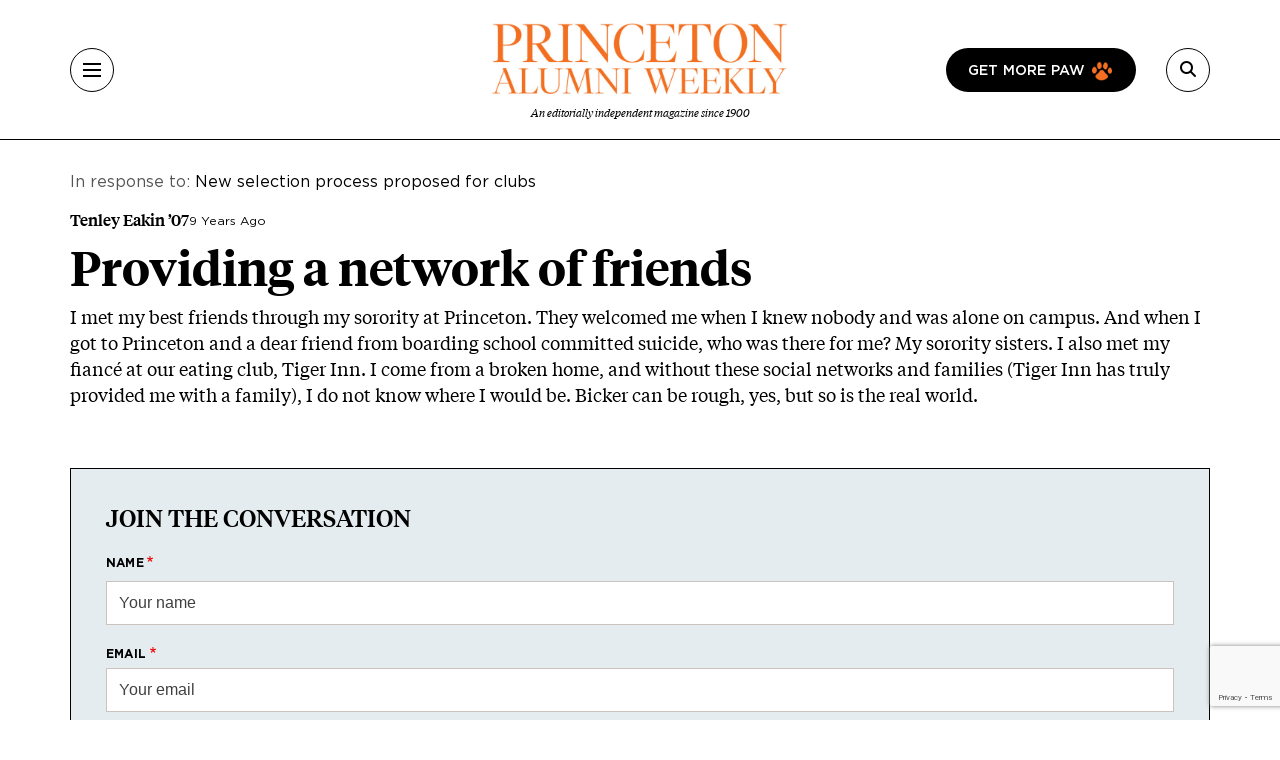

--- FILE ---
content_type: text/html; charset=utf-8
request_url: https://www.google.com/recaptcha/api2/anchor?ar=1&k=6LdQh0gqAAAAAHKKnPvKfigM348ycgPhLS49UoKi&co=aHR0cHM6Ly9wYXcucHJpbmNldG9uLmVkdTo0NDM.&hl=en&v=9TiwnJFHeuIw_s0wSd3fiKfN&size=invisible&anchor-ms=20000&execute-ms=30000&cb=2qeo75iu4cr0
body_size: 48210
content:
<!DOCTYPE HTML><html dir="ltr" lang="en"><head><meta http-equiv="Content-Type" content="text/html; charset=UTF-8">
<meta http-equiv="X-UA-Compatible" content="IE=edge">
<title>reCAPTCHA</title>
<style type="text/css">
/* cyrillic-ext */
@font-face {
  font-family: 'Roboto';
  font-style: normal;
  font-weight: 400;
  font-stretch: 100%;
  src: url(//fonts.gstatic.com/s/roboto/v48/KFO7CnqEu92Fr1ME7kSn66aGLdTylUAMa3GUBHMdazTgWw.woff2) format('woff2');
  unicode-range: U+0460-052F, U+1C80-1C8A, U+20B4, U+2DE0-2DFF, U+A640-A69F, U+FE2E-FE2F;
}
/* cyrillic */
@font-face {
  font-family: 'Roboto';
  font-style: normal;
  font-weight: 400;
  font-stretch: 100%;
  src: url(//fonts.gstatic.com/s/roboto/v48/KFO7CnqEu92Fr1ME7kSn66aGLdTylUAMa3iUBHMdazTgWw.woff2) format('woff2');
  unicode-range: U+0301, U+0400-045F, U+0490-0491, U+04B0-04B1, U+2116;
}
/* greek-ext */
@font-face {
  font-family: 'Roboto';
  font-style: normal;
  font-weight: 400;
  font-stretch: 100%;
  src: url(//fonts.gstatic.com/s/roboto/v48/KFO7CnqEu92Fr1ME7kSn66aGLdTylUAMa3CUBHMdazTgWw.woff2) format('woff2');
  unicode-range: U+1F00-1FFF;
}
/* greek */
@font-face {
  font-family: 'Roboto';
  font-style: normal;
  font-weight: 400;
  font-stretch: 100%;
  src: url(//fonts.gstatic.com/s/roboto/v48/KFO7CnqEu92Fr1ME7kSn66aGLdTylUAMa3-UBHMdazTgWw.woff2) format('woff2');
  unicode-range: U+0370-0377, U+037A-037F, U+0384-038A, U+038C, U+038E-03A1, U+03A3-03FF;
}
/* math */
@font-face {
  font-family: 'Roboto';
  font-style: normal;
  font-weight: 400;
  font-stretch: 100%;
  src: url(//fonts.gstatic.com/s/roboto/v48/KFO7CnqEu92Fr1ME7kSn66aGLdTylUAMawCUBHMdazTgWw.woff2) format('woff2');
  unicode-range: U+0302-0303, U+0305, U+0307-0308, U+0310, U+0312, U+0315, U+031A, U+0326-0327, U+032C, U+032F-0330, U+0332-0333, U+0338, U+033A, U+0346, U+034D, U+0391-03A1, U+03A3-03A9, U+03B1-03C9, U+03D1, U+03D5-03D6, U+03F0-03F1, U+03F4-03F5, U+2016-2017, U+2034-2038, U+203C, U+2040, U+2043, U+2047, U+2050, U+2057, U+205F, U+2070-2071, U+2074-208E, U+2090-209C, U+20D0-20DC, U+20E1, U+20E5-20EF, U+2100-2112, U+2114-2115, U+2117-2121, U+2123-214F, U+2190, U+2192, U+2194-21AE, U+21B0-21E5, U+21F1-21F2, U+21F4-2211, U+2213-2214, U+2216-22FF, U+2308-230B, U+2310, U+2319, U+231C-2321, U+2336-237A, U+237C, U+2395, U+239B-23B7, U+23D0, U+23DC-23E1, U+2474-2475, U+25AF, U+25B3, U+25B7, U+25BD, U+25C1, U+25CA, U+25CC, U+25FB, U+266D-266F, U+27C0-27FF, U+2900-2AFF, U+2B0E-2B11, U+2B30-2B4C, U+2BFE, U+3030, U+FF5B, U+FF5D, U+1D400-1D7FF, U+1EE00-1EEFF;
}
/* symbols */
@font-face {
  font-family: 'Roboto';
  font-style: normal;
  font-weight: 400;
  font-stretch: 100%;
  src: url(//fonts.gstatic.com/s/roboto/v48/KFO7CnqEu92Fr1ME7kSn66aGLdTylUAMaxKUBHMdazTgWw.woff2) format('woff2');
  unicode-range: U+0001-000C, U+000E-001F, U+007F-009F, U+20DD-20E0, U+20E2-20E4, U+2150-218F, U+2190, U+2192, U+2194-2199, U+21AF, U+21E6-21F0, U+21F3, U+2218-2219, U+2299, U+22C4-22C6, U+2300-243F, U+2440-244A, U+2460-24FF, U+25A0-27BF, U+2800-28FF, U+2921-2922, U+2981, U+29BF, U+29EB, U+2B00-2BFF, U+4DC0-4DFF, U+FFF9-FFFB, U+10140-1018E, U+10190-1019C, U+101A0, U+101D0-101FD, U+102E0-102FB, U+10E60-10E7E, U+1D2C0-1D2D3, U+1D2E0-1D37F, U+1F000-1F0FF, U+1F100-1F1AD, U+1F1E6-1F1FF, U+1F30D-1F30F, U+1F315, U+1F31C, U+1F31E, U+1F320-1F32C, U+1F336, U+1F378, U+1F37D, U+1F382, U+1F393-1F39F, U+1F3A7-1F3A8, U+1F3AC-1F3AF, U+1F3C2, U+1F3C4-1F3C6, U+1F3CA-1F3CE, U+1F3D4-1F3E0, U+1F3ED, U+1F3F1-1F3F3, U+1F3F5-1F3F7, U+1F408, U+1F415, U+1F41F, U+1F426, U+1F43F, U+1F441-1F442, U+1F444, U+1F446-1F449, U+1F44C-1F44E, U+1F453, U+1F46A, U+1F47D, U+1F4A3, U+1F4B0, U+1F4B3, U+1F4B9, U+1F4BB, U+1F4BF, U+1F4C8-1F4CB, U+1F4D6, U+1F4DA, U+1F4DF, U+1F4E3-1F4E6, U+1F4EA-1F4ED, U+1F4F7, U+1F4F9-1F4FB, U+1F4FD-1F4FE, U+1F503, U+1F507-1F50B, U+1F50D, U+1F512-1F513, U+1F53E-1F54A, U+1F54F-1F5FA, U+1F610, U+1F650-1F67F, U+1F687, U+1F68D, U+1F691, U+1F694, U+1F698, U+1F6AD, U+1F6B2, U+1F6B9-1F6BA, U+1F6BC, U+1F6C6-1F6CF, U+1F6D3-1F6D7, U+1F6E0-1F6EA, U+1F6F0-1F6F3, U+1F6F7-1F6FC, U+1F700-1F7FF, U+1F800-1F80B, U+1F810-1F847, U+1F850-1F859, U+1F860-1F887, U+1F890-1F8AD, U+1F8B0-1F8BB, U+1F8C0-1F8C1, U+1F900-1F90B, U+1F93B, U+1F946, U+1F984, U+1F996, U+1F9E9, U+1FA00-1FA6F, U+1FA70-1FA7C, U+1FA80-1FA89, U+1FA8F-1FAC6, U+1FACE-1FADC, U+1FADF-1FAE9, U+1FAF0-1FAF8, U+1FB00-1FBFF;
}
/* vietnamese */
@font-face {
  font-family: 'Roboto';
  font-style: normal;
  font-weight: 400;
  font-stretch: 100%;
  src: url(//fonts.gstatic.com/s/roboto/v48/KFO7CnqEu92Fr1ME7kSn66aGLdTylUAMa3OUBHMdazTgWw.woff2) format('woff2');
  unicode-range: U+0102-0103, U+0110-0111, U+0128-0129, U+0168-0169, U+01A0-01A1, U+01AF-01B0, U+0300-0301, U+0303-0304, U+0308-0309, U+0323, U+0329, U+1EA0-1EF9, U+20AB;
}
/* latin-ext */
@font-face {
  font-family: 'Roboto';
  font-style: normal;
  font-weight: 400;
  font-stretch: 100%;
  src: url(//fonts.gstatic.com/s/roboto/v48/KFO7CnqEu92Fr1ME7kSn66aGLdTylUAMa3KUBHMdazTgWw.woff2) format('woff2');
  unicode-range: U+0100-02BA, U+02BD-02C5, U+02C7-02CC, U+02CE-02D7, U+02DD-02FF, U+0304, U+0308, U+0329, U+1D00-1DBF, U+1E00-1E9F, U+1EF2-1EFF, U+2020, U+20A0-20AB, U+20AD-20C0, U+2113, U+2C60-2C7F, U+A720-A7FF;
}
/* latin */
@font-face {
  font-family: 'Roboto';
  font-style: normal;
  font-weight: 400;
  font-stretch: 100%;
  src: url(//fonts.gstatic.com/s/roboto/v48/KFO7CnqEu92Fr1ME7kSn66aGLdTylUAMa3yUBHMdazQ.woff2) format('woff2');
  unicode-range: U+0000-00FF, U+0131, U+0152-0153, U+02BB-02BC, U+02C6, U+02DA, U+02DC, U+0304, U+0308, U+0329, U+2000-206F, U+20AC, U+2122, U+2191, U+2193, U+2212, U+2215, U+FEFF, U+FFFD;
}
/* cyrillic-ext */
@font-face {
  font-family: 'Roboto';
  font-style: normal;
  font-weight: 500;
  font-stretch: 100%;
  src: url(//fonts.gstatic.com/s/roboto/v48/KFO7CnqEu92Fr1ME7kSn66aGLdTylUAMa3GUBHMdazTgWw.woff2) format('woff2');
  unicode-range: U+0460-052F, U+1C80-1C8A, U+20B4, U+2DE0-2DFF, U+A640-A69F, U+FE2E-FE2F;
}
/* cyrillic */
@font-face {
  font-family: 'Roboto';
  font-style: normal;
  font-weight: 500;
  font-stretch: 100%;
  src: url(//fonts.gstatic.com/s/roboto/v48/KFO7CnqEu92Fr1ME7kSn66aGLdTylUAMa3iUBHMdazTgWw.woff2) format('woff2');
  unicode-range: U+0301, U+0400-045F, U+0490-0491, U+04B0-04B1, U+2116;
}
/* greek-ext */
@font-face {
  font-family: 'Roboto';
  font-style: normal;
  font-weight: 500;
  font-stretch: 100%;
  src: url(//fonts.gstatic.com/s/roboto/v48/KFO7CnqEu92Fr1ME7kSn66aGLdTylUAMa3CUBHMdazTgWw.woff2) format('woff2');
  unicode-range: U+1F00-1FFF;
}
/* greek */
@font-face {
  font-family: 'Roboto';
  font-style: normal;
  font-weight: 500;
  font-stretch: 100%;
  src: url(//fonts.gstatic.com/s/roboto/v48/KFO7CnqEu92Fr1ME7kSn66aGLdTylUAMa3-UBHMdazTgWw.woff2) format('woff2');
  unicode-range: U+0370-0377, U+037A-037F, U+0384-038A, U+038C, U+038E-03A1, U+03A3-03FF;
}
/* math */
@font-face {
  font-family: 'Roboto';
  font-style: normal;
  font-weight: 500;
  font-stretch: 100%;
  src: url(//fonts.gstatic.com/s/roboto/v48/KFO7CnqEu92Fr1ME7kSn66aGLdTylUAMawCUBHMdazTgWw.woff2) format('woff2');
  unicode-range: U+0302-0303, U+0305, U+0307-0308, U+0310, U+0312, U+0315, U+031A, U+0326-0327, U+032C, U+032F-0330, U+0332-0333, U+0338, U+033A, U+0346, U+034D, U+0391-03A1, U+03A3-03A9, U+03B1-03C9, U+03D1, U+03D5-03D6, U+03F0-03F1, U+03F4-03F5, U+2016-2017, U+2034-2038, U+203C, U+2040, U+2043, U+2047, U+2050, U+2057, U+205F, U+2070-2071, U+2074-208E, U+2090-209C, U+20D0-20DC, U+20E1, U+20E5-20EF, U+2100-2112, U+2114-2115, U+2117-2121, U+2123-214F, U+2190, U+2192, U+2194-21AE, U+21B0-21E5, U+21F1-21F2, U+21F4-2211, U+2213-2214, U+2216-22FF, U+2308-230B, U+2310, U+2319, U+231C-2321, U+2336-237A, U+237C, U+2395, U+239B-23B7, U+23D0, U+23DC-23E1, U+2474-2475, U+25AF, U+25B3, U+25B7, U+25BD, U+25C1, U+25CA, U+25CC, U+25FB, U+266D-266F, U+27C0-27FF, U+2900-2AFF, U+2B0E-2B11, U+2B30-2B4C, U+2BFE, U+3030, U+FF5B, U+FF5D, U+1D400-1D7FF, U+1EE00-1EEFF;
}
/* symbols */
@font-face {
  font-family: 'Roboto';
  font-style: normal;
  font-weight: 500;
  font-stretch: 100%;
  src: url(//fonts.gstatic.com/s/roboto/v48/KFO7CnqEu92Fr1ME7kSn66aGLdTylUAMaxKUBHMdazTgWw.woff2) format('woff2');
  unicode-range: U+0001-000C, U+000E-001F, U+007F-009F, U+20DD-20E0, U+20E2-20E4, U+2150-218F, U+2190, U+2192, U+2194-2199, U+21AF, U+21E6-21F0, U+21F3, U+2218-2219, U+2299, U+22C4-22C6, U+2300-243F, U+2440-244A, U+2460-24FF, U+25A0-27BF, U+2800-28FF, U+2921-2922, U+2981, U+29BF, U+29EB, U+2B00-2BFF, U+4DC0-4DFF, U+FFF9-FFFB, U+10140-1018E, U+10190-1019C, U+101A0, U+101D0-101FD, U+102E0-102FB, U+10E60-10E7E, U+1D2C0-1D2D3, U+1D2E0-1D37F, U+1F000-1F0FF, U+1F100-1F1AD, U+1F1E6-1F1FF, U+1F30D-1F30F, U+1F315, U+1F31C, U+1F31E, U+1F320-1F32C, U+1F336, U+1F378, U+1F37D, U+1F382, U+1F393-1F39F, U+1F3A7-1F3A8, U+1F3AC-1F3AF, U+1F3C2, U+1F3C4-1F3C6, U+1F3CA-1F3CE, U+1F3D4-1F3E0, U+1F3ED, U+1F3F1-1F3F3, U+1F3F5-1F3F7, U+1F408, U+1F415, U+1F41F, U+1F426, U+1F43F, U+1F441-1F442, U+1F444, U+1F446-1F449, U+1F44C-1F44E, U+1F453, U+1F46A, U+1F47D, U+1F4A3, U+1F4B0, U+1F4B3, U+1F4B9, U+1F4BB, U+1F4BF, U+1F4C8-1F4CB, U+1F4D6, U+1F4DA, U+1F4DF, U+1F4E3-1F4E6, U+1F4EA-1F4ED, U+1F4F7, U+1F4F9-1F4FB, U+1F4FD-1F4FE, U+1F503, U+1F507-1F50B, U+1F50D, U+1F512-1F513, U+1F53E-1F54A, U+1F54F-1F5FA, U+1F610, U+1F650-1F67F, U+1F687, U+1F68D, U+1F691, U+1F694, U+1F698, U+1F6AD, U+1F6B2, U+1F6B9-1F6BA, U+1F6BC, U+1F6C6-1F6CF, U+1F6D3-1F6D7, U+1F6E0-1F6EA, U+1F6F0-1F6F3, U+1F6F7-1F6FC, U+1F700-1F7FF, U+1F800-1F80B, U+1F810-1F847, U+1F850-1F859, U+1F860-1F887, U+1F890-1F8AD, U+1F8B0-1F8BB, U+1F8C0-1F8C1, U+1F900-1F90B, U+1F93B, U+1F946, U+1F984, U+1F996, U+1F9E9, U+1FA00-1FA6F, U+1FA70-1FA7C, U+1FA80-1FA89, U+1FA8F-1FAC6, U+1FACE-1FADC, U+1FADF-1FAE9, U+1FAF0-1FAF8, U+1FB00-1FBFF;
}
/* vietnamese */
@font-face {
  font-family: 'Roboto';
  font-style: normal;
  font-weight: 500;
  font-stretch: 100%;
  src: url(//fonts.gstatic.com/s/roboto/v48/KFO7CnqEu92Fr1ME7kSn66aGLdTylUAMa3OUBHMdazTgWw.woff2) format('woff2');
  unicode-range: U+0102-0103, U+0110-0111, U+0128-0129, U+0168-0169, U+01A0-01A1, U+01AF-01B0, U+0300-0301, U+0303-0304, U+0308-0309, U+0323, U+0329, U+1EA0-1EF9, U+20AB;
}
/* latin-ext */
@font-face {
  font-family: 'Roboto';
  font-style: normal;
  font-weight: 500;
  font-stretch: 100%;
  src: url(//fonts.gstatic.com/s/roboto/v48/KFO7CnqEu92Fr1ME7kSn66aGLdTylUAMa3KUBHMdazTgWw.woff2) format('woff2');
  unicode-range: U+0100-02BA, U+02BD-02C5, U+02C7-02CC, U+02CE-02D7, U+02DD-02FF, U+0304, U+0308, U+0329, U+1D00-1DBF, U+1E00-1E9F, U+1EF2-1EFF, U+2020, U+20A0-20AB, U+20AD-20C0, U+2113, U+2C60-2C7F, U+A720-A7FF;
}
/* latin */
@font-face {
  font-family: 'Roboto';
  font-style: normal;
  font-weight: 500;
  font-stretch: 100%;
  src: url(//fonts.gstatic.com/s/roboto/v48/KFO7CnqEu92Fr1ME7kSn66aGLdTylUAMa3yUBHMdazQ.woff2) format('woff2');
  unicode-range: U+0000-00FF, U+0131, U+0152-0153, U+02BB-02BC, U+02C6, U+02DA, U+02DC, U+0304, U+0308, U+0329, U+2000-206F, U+20AC, U+2122, U+2191, U+2193, U+2212, U+2215, U+FEFF, U+FFFD;
}
/* cyrillic-ext */
@font-face {
  font-family: 'Roboto';
  font-style: normal;
  font-weight: 900;
  font-stretch: 100%;
  src: url(//fonts.gstatic.com/s/roboto/v48/KFO7CnqEu92Fr1ME7kSn66aGLdTylUAMa3GUBHMdazTgWw.woff2) format('woff2');
  unicode-range: U+0460-052F, U+1C80-1C8A, U+20B4, U+2DE0-2DFF, U+A640-A69F, U+FE2E-FE2F;
}
/* cyrillic */
@font-face {
  font-family: 'Roboto';
  font-style: normal;
  font-weight: 900;
  font-stretch: 100%;
  src: url(//fonts.gstatic.com/s/roboto/v48/KFO7CnqEu92Fr1ME7kSn66aGLdTylUAMa3iUBHMdazTgWw.woff2) format('woff2');
  unicode-range: U+0301, U+0400-045F, U+0490-0491, U+04B0-04B1, U+2116;
}
/* greek-ext */
@font-face {
  font-family: 'Roboto';
  font-style: normal;
  font-weight: 900;
  font-stretch: 100%;
  src: url(//fonts.gstatic.com/s/roboto/v48/KFO7CnqEu92Fr1ME7kSn66aGLdTylUAMa3CUBHMdazTgWw.woff2) format('woff2');
  unicode-range: U+1F00-1FFF;
}
/* greek */
@font-face {
  font-family: 'Roboto';
  font-style: normal;
  font-weight: 900;
  font-stretch: 100%;
  src: url(//fonts.gstatic.com/s/roboto/v48/KFO7CnqEu92Fr1ME7kSn66aGLdTylUAMa3-UBHMdazTgWw.woff2) format('woff2');
  unicode-range: U+0370-0377, U+037A-037F, U+0384-038A, U+038C, U+038E-03A1, U+03A3-03FF;
}
/* math */
@font-face {
  font-family: 'Roboto';
  font-style: normal;
  font-weight: 900;
  font-stretch: 100%;
  src: url(//fonts.gstatic.com/s/roboto/v48/KFO7CnqEu92Fr1ME7kSn66aGLdTylUAMawCUBHMdazTgWw.woff2) format('woff2');
  unicode-range: U+0302-0303, U+0305, U+0307-0308, U+0310, U+0312, U+0315, U+031A, U+0326-0327, U+032C, U+032F-0330, U+0332-0333, U+0338, U+033A, U+0346, U+034D, U+0391-03A1, U+03A3-03A9, U+03B1-03C9, U+03D1, U+03D5-03D6, U+03F0-03F1, U+03F4-03F5, U+2016-2017, U+2034-2038, U+203C, U+2040, U+2043, U+2047, U+2050, U+2057, U+205F, U+2070-2071, U+2074-208E, U+2090-209C, U+20D0-20DC, U+20E1, U+20E5-20EF, U+2100-2112, U+2114-2115, U+2117-2121, U+2123-214F, U+2190, U+2192, U+2194-21AE, U+21B0-21E5, U+21F1-21F2, U+21F4-2211, U+2213-2214, U+2216-22FF, U+2308-230B, U+2310, U+2319, U+231C-2321, U+2336-237A, U+237C, U+2395, U+239B-23B7, U+23D0, U+23DC-23E1, U+2474-2475, U+25AF, U+25B3, U+25B7, U+25BD, U+25C1, U+25CA, U+25CC, U+25FB, U+266D-266F, U+27C0-27FF, U+2900-2AFF, U+2B0E-2B11, U+2B30-2B4C, U+2BFE, U+3030, U+FF5B, U+FF5D, U+1D400-1D7FF, U+1EE00-1EEFF;
}
/* symbols */
@font-face {
  font-family: 'Roboto';
  font-style: normal;
  font-weight: 900;
  font-stretch: 100%;
  src: url(//fonts.gstatic.com/s/roboto/v48/KFO7CnqEu92Fr1ME7kSn66aGLdTylUAMaxKUBHMdazTgWw.woff2) format('woff2');
  unicode-range: U+0001-000C, U+000E-001F, U+007F-009F, U+20DD-20E0, U+20E2-20E4, U+2150-218F, U+2190, U+2192, U+2194-2199, U+21AF, U+21E6-21F0, U+21F3, U+2218-2219, U+2299, U+22C4-22C6, U+2300-243F, U+2440-244A, U+2460-24FF, U+25A0-27BF, U+2800-28FF, U+2921-2922, U+2981, U+29BF, U+29EB, U+2B00-2BFF, U+4DC0-4DFF, U+FFF9-FFFB, U+10140-1018E, U+10190-1019C, U+101A0, U+101D0-101FD, U+102E0-102FB, U+10E60-10E7E, U+1D2C0-1D2D3, U+1D2E0-1D37F, U+1F000-1F0FF, U+1F100-1F1AD, U+1F1E6-1F1FF, U+1F30D-1F30F, U+1F315, U+1F31C, U+1F31E, U+1F320-1F32C, U+1F336, U+1F378, U+1F37D, U+1F382, U+1F393-1F39F, U+1F3A7-1F3A8, U+1F3AC-1F3AF, U+1F3C2, U+1F3C4-1F3C6, U+1F3CA-1F3CE, U+1F3D4-1F3E0, U+1F3ED, U+1F3F1-1F3F3, U+1F3F5-1F3F7, U+1F408, U+1F415, U+1F41F, U+1F426, U+1F43F, U+1F441-1F442, U+1F444, U+1F446-1F449, U+1F44C-1F44E, U+1F453, U+1F46A, U+1F47D, U+1F4A3, U+1F4B0, U+1F4B3, U+1F4B9, U+1F4BB, U+1F4BF, U+1F4C8-1F4CB, U+1F4D6, U+1F4DA, U+1F4DF, U+1F4E3-1F4E6, U+1F4EA-1F4ED, U+1F4F7, U+1F4F9-1F4FB, U+1F4FD-1F4FE, U+1F503, U+1F507-1F50B, U+1F50D, U+1F512-1F513, U+1F53E-1F54A, U+1F54F-1F5FA, U+1F610, U+1F650-1F67F, U+1F687, U+1F68D, U+1F691, U+1F694, U+1F698, U+1F6AD, U+1F6B2, U+1F6B9-1F6BA, U+1F6BC, U+1F6C6-1F6CF, U+1F6D3-1F6D7, U+1F6E0-1F6EA, U+1F6F0-1F6F3, U+1F6F7-1F6FC, U+1F700-1F7FF, U+1F800-1F80B, U+1F810-1F847, U+1F850-1F859, U+1F860-1F887, U+1F890-1F8AD, U+1F8B0-1F8BB, U+1F8C0-1F8C1, U+1F900-1F90B, U+1F93B, U+1F946, U+1F984, U+1F996, U+1F9E9, U+1FA00-1FA6F, U+1FA70-1FA7C, U+1FA80-1FA89, U+1FA8F-1FAC6, U+1FACE-1FADC, U+1FADF-1FAE9, U+1FAF0-1FAF8, U+1FB00-1FBFF;
}
/* vietnamese */
@font-face {
  font-family: 'Roboto';
  font-style: normal;
  font-weight: 900;
  font-stretch: 100%;
  src: url(//fonts.gstatic.com/s/roboto/v48/KFO7CnqEu92Fr1ME7kSn66aGLdTylUAMa3OUBHMdazTgWw.woff2) format('woff2');
  unicode-range: U+0102-0103, U+0110-0111, U+0128-0129, U+0168-0169, U+01A0-01A1, U+01AF-01B0, U+0300-0301, U+0303-0304, U+0308-0309, U+0323, U+0329, U+1EA0-1EF9, U+20AB;
}
/* latin-ext */
@font-face {
  font-family: 'Roboto';
  font-style: normal;
  font-weight: 900;
  font-stretch: 100%;
  src: url(//fonts.gstatic.com/s/roboto/v48/KFO7CnqEu92Fr1ME7kSn66aGLdTylUAMa3KUBHMdazTgWw.woff2) format('woff2');
  unicode-range: U+0100-02BA, U+02BD-02C5, U+02C7-02CC, U+02CE-02D7, U+02DD-02FF, U+0304, U+0308, U+0329, U+1D00-1DBF, U+1E00-1E9F, U+1EF2-1EFF, U+2020, U+20A0-20AB, U+20AD-20C0, U+2113, U+2C60-2C7F, U+A720-A7FF;
}
/* latin */
@font-face {
  font-family: 'Roboto';
  font-style: normal;
  font-weight: 900;
  font-stretch: 100%;
  src: url(//fonts.gstatic.com/s/roboto/v48/KFO7CnqEu92Fr1ME7kSn66aGLdTylUAMa3yUBHMdazQ.woff2) format('woff2');
  unicode-range: U+0000-00FF, U+0131, U+0152-0153, U+02BB-02BC, U+02C6, U+02DA, U+02DC, U+0304, U+0308, U+0329, U+2000-206F, U+20AC, U+2122, U+2191, U+2193, U+2212, U+2215, U+FEFF, U+FFFD;
}

</style>
<link rel="stylesheet" type="text/css" href="https://www.gstatic.com/recaptcha/releases/9TiwnJFHeuIw_s0wSd3fiKfN/styles__ltr.css">
<script nonce="kqtokEfRlUIrg48dxYRBAg" type="text/javascript">window['__recaptcha_api'] = 'https://www.google.com/recaptcha/api2/';</script>
<script type="text/javascript" src="https://www.gstatic.com/recaptcha/releases/9TiwnJFHeuIw_s0wSd3fiKfN/recaptcha__en.js" nonce="kqtokEfRlUIrg48dxYRBAg">
      
    </script></head>
<body><div id="rc-anchor-alert" class="rc-anchor-alert"></div>
<input type="hidden" id="recaptcha-token" value="[base64]">
<script type="text/javascript" nonce="kqtokEfRlUIrg48dxYRBAg">
      recaptcha.anchor.Main.init("[\x22ainput\x22,[\x22bgdata\x22,\x22\x22,\[base64]/[base64]/[base64]/[base64]/cjw8ejpyPj4+eil9Y2F0Y2gobCl7dGhyb3cgbDt9fSxIPWZ1bmN0aW9uKHcsdCx6KXtpZih3PT0xOTR8fHc9PTIwOCl0LnZbd10/dC52W3ddLmNvbmNhdCh6KTp0LnZbd109b2Yoeix0KTtlbHNle2lmKHQuYkImJnchPTMxNylyZXR1cm47dz09NjZ8fHc9PTEyMnx8dz09NDcwfHx3PT00NHx8dz09NDE2fHx3PT0zOTd8fHc9PTQyMXx8dz09Njh8fHc9PTcwfHx3PT0xODQ/[base64]/[base64]/[base64]/bmV3IGRbVl0oSlswXSk6cD09Mj9uZXcgZFtWXShKWzBdLEpbMV0pOnA9PTM/bmV3IGRbVl0oSlswXSxKWzFdLEpbMl0pOnA9PTQ/[base64]/[base64]/[base64]/[base64]\x22,\[base64]\\u003d\x22,\[base64]/Duy7DiwLDtjxEw61NOMOpwo/[base64]/[base64]/Cp07CiTEJw6DDmBx3wq3DhcK/wp/Ct8KqSsOQwozCmkTCknDCn2Few5PDjnrCv8KUAnY8esOgw5DDuAh9NRDDocO+HMK4wqHDhyTDgsOBK8OUOFhVRcOkR8OgbCEyXsOcJsKAwoHCiMKPwpvDvQRhw55Hw6/Dr8OpOMKfbcKuDcOOFsOOZ8K7w7jDl33CgmDDum5uHMKmw5zCk8OIwp7Du8KwWcODwoPDt2oRNjrCow3DmxNtKcKSw5bDvQDDt3YKLMO1wqtawod2UivClEs5R8KOwp3Ci8OQw5Fae8KTB8K4w7xwwoc/wqHDrMK6wo0NTmbCocKowqwkwoMSDMOhZMKxw6LDshErSMOQGcKiw5HDrMOBRAFEw5PDjSfDnTXCnTVeBEMAEAbDj8ORMxQDwoPChF3Ci2nCtsKmworDqcKqbT/CsBvChDNVTGvCqWXCoAbCrMOQFw/DtcKVw7TDpXB4w6FBw6LCtBTChcKCFsOow4jDssOuwpnCqgVqw6TDuA1Tw4rCtsOQwrDCnxpHwpXCllzCnMKdLMKiwrXCkGIFwo1TQ07DgsKowrEEwpROe0tQw4bDqEtHwq50wrPDoSA4Pwt5w6IfwqbDlEQgw4Fhw5/CoX3Ds8OmOMOOw57DnMKVdsOdw5QMB8KzwqQ6wrcyw4HDuMO5GXx3wr/CscOgwoEow7LCuhHDs8K/Lg7DvgZXwr7CgsK6w6NBw4B3XMKzSj5UBE9hKcK1KsK/[base64]/ClkshScKLw5nCmMO6wrhDw5zCoMKnAsO0JncnIsKdFCBvdyPClMKHw553wqPDujvCqsKgecKTwoIEAMKYwpXClcKcRnDCiHrCgMK7b8O/w6DCrxvCjHcXRMOgIcKQw53DiWXDhsKVwqHCi8KUwqMmLSDDnMOsRG1gS8KuwqsJwqNjw7LCv3hmw6cswo/CmRkvU34GCUjCgMOqIcKKdBsUw5Jpc8ONwq0lQMKdwqs5w6jDryMgXsOANip2JMOgSHfCh1LClcOgTi7Clxw4wp9/[base64]/CocK/B15QPcOzAMKnK8Otwpouw4rCtQ5mDsKFFcOaEcKmNMODYxTCgWfCgnfDs8KgLsOwOcKfw4dNX8KkTsOawrIKwqk+KHQbTMOUXwjCp8KGwpjDn8KWw43CmsOlFcKTRMO0XMO3KcOCw59SwrTChAjCm0NPTV7CgsKoe2/DiCIgWErDsUMuwqMpIsK6fkDChypMwoIFwofCkiTDjMOww5tpw7ICw74NVSXDmcOwwq9/WVhhwpbChybChcOKCsOTU8OUwrDCqRpVNwNDdB/CtXTDtw7Dk2TConkiZyEfZMKrFBXCvE/CsWrDsMKTw5HDgsOvCsKOwpouEMOtGsO+w4LCpUjChzZBFMK7wpcxKkBidEsNOMOoYGTDhcOew7EBw7ZvwrR5HifDpA/Cr8Ovwo/CsRwRwpLCn1Brwp7Dl17DtB07FDfDjMKGw5XCvcKnwrhTw7DDlyDClsOkw7PClz/[base64]/DTnCsMKtSzgbw5DDg8K1OEtWE8Kfwp0SFSZkC8KcZl7CvVHDnmleH13DiB8Ow7pcwqA/JTwPAVTDjMKgwo5IZsOtIQVMIcKweH8dwrkFwoDCk2lRRWDDgQLDhMKIL8KPwrjColhKesKGwqwIbcKrLw3Dt10MNkQyBGbDs8Oew5/DvcOZwqTDvMOvBsKSWGFGw5jCuzIWwrQwTsKXXV/Cu8KxwqnCvcOUw6jDiMOudsOIGMO3w5vDhgzCiMOIwqhJdBYzwpvDgMOoL8OREsKbQ8OtwpRhT1saRC5Ob2vDpAPDpF/CocKjwpvDl3DDgMO8X8KKZcORGzFBwpYLBHcvwpYKwq/Cp8O/wp43YxjDvcO7wrvCqFjDpcOJwoVVXsOSwq5CLMKbbx/CpytKw7Bicm/CpX3CkwrDrcORasKLVkPDosORw6/[base64]/wqrDt8OOwpsgwqfCgMOCw4lDGcOlRmLDqlMqeFfDrH/Dl8OKwqVLwphRNChyw4XCkxpmaUh7eMOTw6zCkRbDgsOgDcOeLTp+eljCqHnCtMOKw5zCnTTChsKTEcOzw78Kw4fCrcOzw6FeFcOaQcOjw6TCqjhtFSnDoyDCvFLChcKQYsOBcSgiw5VkLlbCs8K8MMKew5o0wqQNw7w/wr/[base64]/[base64]/DkcO1woQfFltTw7nDnsK9esOKXQLCgBF3wr3CgsO0w5MdCRhLw7DDjsOLWQNxwoTDosKAfcO4w7vDk35fVkbCv8OgR8Kzw4/DvAvCr8O5wqLCu8OlanFbYMK/wpEIwobDhcKOwqHCnGvDssKjwrZsb8OCwq8lFsK/wp8pH8KNJsOew6tjZ8OsZMO5woXCniYdw6EdwogRwqZeRsOewooUw7s4w4kawqDCu8OOwotgOUnDosKAw4IEaMKpw5kYwqd8w4zCt33CnmJxwo3DlMOaw69/w6wSLMKHXMK7w63CrFfCglzDjG7DoMK4RsKvXcKDPMKwDMOpw7tuw73DvcKBw4PCpcOrw7/DscOiTDwJw714bsKsCzfDmcKBaFnDpz4uWMK/N8OGd8Kmw4tkw4IQwpl6w5FDIXVcXTTCiH08w43DrcKjISjDtyDCkcO/wo5gw4bDq3XDr8KAIMOcZg45McOOVMKybhTDn1/[base64]/[base64]/Dr0QNRcK3w48Gw4TDpTXCrcKdwpjDn8KJQ8OPwpsywpzCqsOswrpBw5zCoMKRNMO1wowNBMOHdhAnw47CgMKNw7w0AlzCuWLCsRZBSQxDw4/Ck8OHwoDCs8OtC8KMw5jCi1U4L8K5woZlwozCoMKZJg3CgsK0w4/Ciycqw4/Cm0dcwoMgY8KNwrwtQMOvSMKJfMOoJMKXw5rDix7DrsK0QkBNYHDDmsKfbsKTASE9QB8Cw5V3wqtsKcKZw4AjSh58IsOiXsOWw7HDrBbCk8OdwqLCmATDoD/Do8KSAMKswoVNWMOeQMK3aQjDtsOAwoPDgFJbwrzCksKUYD/DpcKawpHCgFnDhcKtOEk2w64aFcOfwpIqw43DuzvDhG4RecO4wrcwPMKqQxLCry1uw5jCpsOzO8KWwqzCmmTDpsOyGj/CgCfDrMKlCsOBWMOsworDocKmEsOpwqjCncKNwp3CgBXDn8KwDFZ0X0jCuxdiwqNgwqEpw4nCpVhxLsKkXsOmDMO9w5QlQsOow6bDuMKoJETDksKUw7IUCcOGdlVLwrA7JMOmdks/WF04w6kmRSFdZsOKR8K0eMOxwpTDtcOww7hgw6A0f8OvwrFKRUkQwrfDsm40LcO2YFk8wpfDkcKzw49bw7zCq8KqXsOaw6TDpTLCiMKjBMKTw6jDhmzDqhfCqcOpwpgxwqnDgF3Ch8OTYMOuM0DDpMKFHsKmB8Oqw5kEw7h/wq4NOz3DvETCgCTDicO6C002LR3CvUMSwpsYXgXCusKoSDg5KcKaw6JPwq/Cik3DmMKIw6t5w7PDosOswohMB8Ocw4hOw67DusO8XHbClSnDvsORw65+WAjDmMOQfyLChsOBYMKoPxRua8O9woTDsMK1anbCjcOjw4oseVzCscOtNC7Dr8KnSS3CosKqwrA6w4LDuUDDj3R6w4tkSsKvwrp6wq98c8O8IFEpPCofQMOiFXsfVMKzw4UrC2XChx/CuBFfVzxBwrfCksKLEMKGw4VPQ8KnwoYDKBDCnUnDo3MLwrEww6TCiUfDmMKuw4XDv1zClWTCjWgrAMODL8KzwpkdEn/DvsKqb8KJwpnClQJwwpXDqMKzWQEqwpgtecKpw4UCw4DDgHnDimvDrC/CnghgwoJZORHDtHLDpcKzwp5vazbCnsK1NxsRwp3DqsKIw5nCrCBBdcKnwrVaw707F8OSL8OZacOtwocfGsO2BcKwb8ODwofDjsK/QhcAWjFzICNHwqMiwpbDosKqIcO4Gw7CgsK5PEMYesOgBcO0w7nCk8KFdTRYwrzCklDDiDDCgMOaw5jCqihjw7Z+MGHCoT3Dt8KmwpQkHWgbeQXCmlrDvjbDgsKmNcOwwrLDlTwAwq/CiMKAEMKkFsO6wrptOsOsOUtbN8O6wrJTKi1FH8O7w4N6PEluw7vDnGcZw6DDtMKiGsO7Q3/[base64]/DmcK7D1NeZRZ4I2PCpxt0YXcEw4PDkMKbLMKRWQ0Pw5HDmiTDkgnCp8OUw6DCvxd6bMO2wp0xesKrHSXCmFjCj8K7woZ2w6zDsV3CtcOyTHNdwqDDn8OmfMKSKsOkwrTCiG/[base64]/DogrCgcO/ZFEJXcKwcTYUw6MRR0paw7Y4wojDuMKUw6jDuMOCYiRRw7bDlMOvw6k4FsKmIQrCocO6w5QCwpchTBnDl8O4JTRJKx/DhRLCmgA7w4MDwp8QC8ORwowjdcOKw5MZfcOgwpccOGhFPBxewqTCoiApKG7ChHYnKsKrdDxyJEpdcz9jPcO1w7rCt8KEw6Vew5QoTMKQM8O4wqV/wo/DlsOBLwIxGhbDqcOEw6RySMOZwrnCqGNMw6DDhw/DlcKhLsKawr99OnZoMD1Fwr96VjTDnsKMIcK5VsKBc8Kqwq/CmMOndVQPHx/CocOESH/CnSDDuA0awqV0BcOdw4cHw4TCskxww57DuMOEwo52I8KIwq3Dg0jDoMKFw5xSIXUgw6PCuMO0wrnDqQgldDokGUfDtMKuwqPCvcKhwoRMwqR2w5zClsOGwqZdZUfDrzjDqGB5aXnDg8KqB8KaTmx0w4LDjlAkTyTCpMKewqIbb8KqYAt/[base64]/[base64]/ChU9Dw6xqwprCsBs3wrjCl3XDqVQ5awrDoRvDvTBVw6IPRsOuEcOIZxjCv8ONwqzDhsKnwrjDj8OVJcOkT8OxwrhKwrnDrcKjwooZwp7DrMKqCXrCizIxwpbCji/CkHLDjsKAw60ywqbCklDCkhlob8OywrPCssKNGB3CjMOaw6YLw7jCtGDCpcO4ScKuwrPDlMKnw4YKQ8OCNsOzw5nDjxLCk8OWwo/[base64]/wocRwoHDt0jCuGBKwosdw5bDmQQqwpwlw7HCsXfCgDJzCUNZVQhBwovCkcO3F8K2OBw+YcOfwq/ClsOQw6HCnsOwwoILZzbCkjcDw48ZX8O4wr3DhWrDrcKfw6QCw6nCrsKwXjHCoMKrwqvDiUw6Hk3CssOlw7hXWnoTLsKCwpHClsOrNUd3wpPCu8O8wqLCmMKSwoQsPMOKO8O4w6c2wq/DrT1pFi9zS8K4d0HCr8KObUdzw6vCocKmw5BJABjCoj7CosOkAMO/ZSHCtxUEw6QtHzvDqMO/QcOXN1NnQMK/LW51wo4hw5vDmMO5UhzDo1pEw77DisOvwpofwrvDmsOCwqXDl2/CryFxwobCisOUwqEbLElrw7Vuw60xw5PDpmlWa1zCvwTDuw50KD45CMOkZX5Swp5MTFpfZSDCjUUhwonCncKGw6IxRD3Dn1Z5w74ww5LDrAZsZcKPSyx/[base64]/w7/DmsKNDcOEUAJiL8OBZiM9czfDvMKNOcORGcO2W8Kdwr/Di8OWw606w5Mjw7rDlXVAdRx/wrTDiMKHwpYew7hpcCs0w53DnxrDrcOwRG3CgcOpw4TDqzfCqVzDkcK0DsOoQ8O/ZMKDw6ZQwoR+GkzDi8O/R8OrCwgEQMOTHMKTwr/CpsOhw4IcVEjCosKawq9jTMOJw6TDs37CjGlVwr5yw4obwpnDlg0Fw5TCryvDg8OFGEoAGjctw4vDmFdsw6lFPgE+XyFxwqRhw6TDsh/DvibDknR5w6cVw5Q6w69lXsKlLEHDqUfDkcKrwp9JEWxbwqDCsxRxWsOxUMKdJcOwHmUsMsK0JDBOwpkqwqxZZcOGwpbCl8OYacOsw6nDnE5yLXfCsXXDpMKtTkrDucO8ehRxfsOGw5w2HGjDnEfCnxLCkcKGKl/CvcOXw6MHEBs6HnzCpiDCucOfUxFVw5sPfA/DncOgwpV/w4VnZsKNw5BbwprCu8O7wpkgCRolXirDq8O8FT3Cr8OxwqnCjsKAwo0WecKPLldmQ0bDlsOJwrdgO2LCv8Kiw5RBZgE/wqwwFV3DiDzCs289w6PDoDzDusKDRcKSw7kZwpYUZmNYSDcpwrbDuwtHwrjCixrCoHZ9RT3DgMO1RXrDicK0aMOLw4MuwofCnzR6w4EbwqxBw6/CpsKEfn3CtcO8w5PDuDjCg8OOw4nDgcO2bcKXw4jCtzE7JMKXw519ID8JwqXDhSHDsR8HDHDDlBbCoWoEA8OeKlttw44Mwqpyw5/DnhrDlRTDicO7Z2kSYsOyWjHDqX0Ueg0xwp7Ds8OzKA9BUMKnXcKnw6E8w6jDjcOCw5FkBQELCm93EcOqa8KOWsOZJCLDkUbDqyjCsUVIBTMkw69lG2XDsVwRLsOUwogKaMKqw4VIwrtIw4bCk8K5wo/DlDvDjn7Drzpvw4kowrXDusKywojClxE8wonDo2bCgMKAw5Efw6nCgkzCrzB3SXAiGTHCg8KMw7BPw7rDqADDusKfwpgaw7HCicKbEcK8AcOBOwLClRAew6HCjcOtwq/DhMKrLMOvB3wGwqlNRlzClsO8w6xSw6DDgyrDulfCv8KKcMK8w7lcw6EJXxPCimvDmFRPNVjDr0/[base64]/[base64]/DqV3Dh0kewoLCt2rDsMOFR8O+TiVPR3PCucKrwow7w61AwpUVw5TCo8KMWsKUXMK4wrpyWQZxVcOYcykvwrYEHn4qwoYRwrc0SAYuBAVIwqDDuybDh1bDk8OCwq8Ow6vCsjbDv8OOclHDgEZVwpzCoAZtZS/Dq1RPw4LCo3Jhwo/Cs8OOwpbDpF7Ci2/CjWZ1djg9w5TCrhg4woDCg8OCw57Dt0I7wpAHExLCgjxMwqHDhsOsNgzCqcOFSjbCrCnCmsONw7zCvsKOwqzDksOITkzCu8KvPjAbI8KfworDvD8NSCoNcMKrJMK0cCDCg3bCtsOdUwnClMKhEcOjYcKEwpJ/GcK/[base64]/CmcK6cMK2YMO+R8KQTsKtccKZLydfWkfChQPCosKyf3zClsKPw47CtsOTwqDCpzHCuAggw4fCpQAMWizCpXQcw7zDukfCjiVZXBTDsVonLcKmw40BCmzDvsOwEMO0wrPCn8KGwo7DrcKZwpoew5pCwpPCr3gjRnRzEsK/[base64]/W8KZNcOPX8Kww4h+w7zCgAVywrjDq0MQw4clwo5wHsOTwp8KZcKrcsOfwpNHAMKgDVLDuwrCoMKMw7ErIsO4wpPDnW3DucKbasOxNsKHwoEYDD9IwohtwqnDssObwoFAwrV/[base64]/CgUsXZXXCqcKIwoHDucKww67CqBo0BmQQw4s1w4bDolk1K1fCt1/Dn8KBw4PDnB7ClcOsL0bCvcK5WTfDiMO4w68lU8OKwqDCkGfCosOaLsKKJ8ORwqXDsRTCoMKuXsO7w4rDujFnw4BpesO7wq/Dv098wpo8woXDnWHDhAxXw4vCsjDCgjAQE8OzCTnCjSgkM8KsTFAaKsOdEMKgUVTCql7DgsO1f25gw4FUw6YRNcKsw4nCkcOeQGfCsMKIw5ksw412wrA8c0/Co8KnwqAewr/DpiTCvA7CpcOaFcKdYhVKZDRTw4rDvT8xw4LDq8K7woXDsBpYKVPCjsKnBcKPwr5PWngfTsKYLcKJLjh9dFzDuMOjTXB/[base64]/WMK+wr7CnMOFQcO4ccOrQsOZwppzFsOAHMKPJ8OIMVnCsnjCv2DCkcOGHSbDu8KaY0jCqMOgHMKLFMK/GsOWw4HDiQvCvcKxwoEyA8O9f8OxJhkUYMOgw7fCjsKSw4YYwo3DsTHCucOXHiTCgsKYfQE/wq3Dm8KMw7kSwrzChm3CscOMwrAbwoLDt8KHbMKAw78SJWI1MC7DosKvE8OXwpDCtXXDgMKowonClsKRwo3DoQsMITjCmCjCvWgsABZvw6gxEsK3DFJIw7fCohDDjHPCp8K/GsKSwrI4Q8OxwqfCp2rDi3EfwrLCicK3fW0nwrnCgGVuU8KECXTDgcOWecOswqcDwoUswqQAw5zDhhPCjcK2w4x7wo3ClMKuw4sJcDfCv3vCuMOHw70Ww5LCuW/[base64]/CoMKKwowJSgDDsmPDvkFpw51HCcKPwoJWNsO0w4sRbMKFOsOJwrQaw449RxXCusKzRj7DvgzDogfCscKoccO4w7Qrw7zDtAoRYRoFw6kYwqMaTsO3ZkHDsUdRIGHCr8K/wpxiA8KrbMKgw4MkYMOjwq40L1ZFw4DDrsKJO0HDtsOdwoLDjMKUTzNxw6hATgRuLxTDpwptX393wq3DgXsiWGFOZ8OZwqTDvcKpwq3DoVxTTj3CksK0BcKcPcOlw5rCuR80w5QGUn/DgFBvwpXCpH09wr/[base64]/DvsO5eMOAw7vCpAx+w4nCq1gveMOsBsO+HEEpwqHCiBJzw5dbJQ4DaX4tFcKMMXk7w64xw6jCrhd0dgvCqx/CocK7eH8Dw41/wqwiMcO0cG9yw4fDjcK3w6A0w6bDpXHDusKzPBohUwkdw4geR8K0w6fDiCs6w6TCqRwuejHDtMKuw7DCmsOdwq08wozDggd/[base64]/Dv8OgwosmUHjDrsKCTWZ4Z29twpMzGmXDpcK/fcKbIDxIw4hmwpdUF8KvTcOLw6nDhcKow7HDgAN/[base64]/CkMONbUHCsH5NwosVw7wcwrLCsxMifHLDhcONwqAfwpDDgcK3w79LEFFHwqzDmcO0wrPDl8K1wrwNbMKPw5TCtcKPXcO7J8OsIDdzPcOmw6DCjjsAwpvCuHY8w5JYw6LDpTwKT8KXBMKOTcOyOcOmwoAJVMOXQBHCrMKzJMKxwooBYB/Ci8KMw63DsXrDnHIAKUYpFSwlwoHDmGjDjzrDjMOnB2zDpivDj0fCv07CvcORwplQw7FfWhsewo/CnwwVw6rDksKEwpvDpQUCw7jDm0o0UnhZw41QZ8KNw67CqC/DnkvDucOOw6gOwoZtW8Ogw4DCjgkcw5lzN3MZwpV1LQ8NSUN+wpZpS8K9SsKGAEZVUMKySxXCsXfDknPDlMKqw7bClsKhwqQ+wr4bR8OOe8KrNyshw4VywqZOLxfDtMOuLVtlwqvDkmfDrCPCjlvCqRXDuMOCw4p9wpxXw6BBYR7CtkTDiTPCvsOpWiQ/[base64]/wqrDlcOfRjTCrjjCr8K2DcKuw5/ChGHDlMO+MMOlRcO0Qygnw6Z6W8ONBcOBCMOsw6zDmDXCuMKZw6dleMOmZUzDpmBOwpgTe8OYMyUaS8Ofwql7eE/[base64]/DhsKBO8K5QsKZDQoIw6TCsijCgQrCkmVRw5tHw4rCusOjw5VWM8K5UcOPw6fDisKkVsK3wrzCnnnCrFnCrRHCuE5Lw7N2VcKsw71HYVYawrvDh35DRCTCkSbCiMKyShx9wo7CjgvDuS8Ew59Uw5TCisOUwoA7IsKbMsK3ZsO3w549woLCvxU9JMKMPsO/w7fCssKVw5LCu8KecsOzw4rCrcOowpDCo8KPw7s3wrFSdjU4DcKjw6PDlcOQLxN/[base64]/DsHjDmkbDlMOywoXDnFQ1w5xsSmRrw73DojnDhiF8NlvDsBhPw5rDnxrCnsKjwq3DsxXCsMOsw6d/w6ADwp5+wovDt8Ohw5fCpTNBKCZ4ZBQCwqTCncOgwrLCiMO7w77DmRnDqhFzaF51FsKpemDDnX1Aw4jCocK/[base64]/Cn8KbJxhdX29ZL3Zhw5bDtlDCuz9Ew4TClSzCnBsmA8KAw7rDmUnDhl9Xw7TDmMOHJw7Cv8OwesODIFdkYzPDqxFHwr4gwrvDmAPDgi8pwqDDkcKBYsKfKMK2w7fDhcOgw4pIB8OrDsKBLG7Cgz/[base64]/wqEIwpRDw5TDqsOMw6nDkcOXwrokw5tTw4rDrcKnBw/CpsONasOMwp9VFsOfC1lrw5tgw6nDlMK+LxY7wrUrw5bDgBFZw75PQS5dI8OXXArCmsK/wqvDq3/[base64]/w5Z6Lg3DjHDCmCHCrkzDr08SVV7DgsOMw5DCvsKVw4TCgT58QFnDkwFfD8Ojw7PCv8KPwqrCmivDqU05dkIqKVNjTHfDj03CmcKfwoPCicKiLcOlwrjDuMKGRmLDkFzDpH7DjsKJGcOPwpXDh8KZw6/DocKaGDhMwoYIwprDhHJ6wrjCvsOMw7wzw7oOwr/CtMKDZQnDu0vDscO1wqoEw4gQTcKvw5XCl0/DmcO9w67DncKnJTjDqMKJwqPDkHDCgMKgfFLDlW4hw4XCnsONwrgZQcOzw7LDlzt1w60gwqDCvMOvOsKeIBHCj8OWW1vDsmMlwqPCrQMZwp4sw4NHb0/DmHRrw4xRwrUbwpdnwoVewqZ7SWPCo0LDnsKhw6XCq8KPw6Q8w4Ifwr5Lw4XDpsOlIm8jw7sMw58mwrTDnUXDhsO3esOYcAPCki90V8O+BWB0CMOwwrTDgF7DkRIUw6NDwpHDocKWw4kARsKRw55Ow5F7OSlUw4pnOmMZw6/DoBzDmsOHScOxNsOXOkA/dw9twrHCsMOswodcXsOcwo4Rw5gxw53CusOBMANwKXjCs8O7w53Ck2zDtsOTUsKVNcObdzDChcKZRsKINMKrRh7DizopWXnCs8KUOcKewrDDrMKeGMKVw5Mew4xBwqLCiS8iUQ3Cvn/ChxlLDsKlSsKMTcOJL8KbBsKbwpglw67DlC7ClcOwQMOywoHCqVXCrcOHw5YCXlkVwoMTw5jCnx/[base64]/[base64]/MnLDl8KnwqAkw4gEwqRFGMK3w5l8w7TCi8KkOMKfbkrCjMK4wrHDv8K7bsKaHMOywppIwq85FFYVwo7DisOFw4DCgDTDiMOqw4p2w5rDgGHCjAJ3HMOFwrfDtDRRMU3Ch181OMKuIcK7J8KsGUzDo057wofCmMORD2PCoGxqXsOsL8KZwqBDUHPDoj5vwq/CggdRwp/DjTE0U8KiQcOUH2bDqcKswqfDrhHDpH0wWMOxw53DnsOoAjbClsKze8Ofw6h+YlLDh3MRw4/Dti8Vw4x2w7ZlwqHCs8KJwobCsgljwonDtSIPFMKVOAsSXsOXPGZ/[base64]/[base64]/w6LCn8K2P8OWCcK6w4pJTXPCpDPDnEtwwrUwEsKMw4nDlsK9LMK6WFjCkMONW8OhEsKeB2HCjMOuw7rChV/Dtk9Nwo4zeMKbw4QCwqvCucOzEhLCr8OawoIFc0Fyw5cWXldmw4VtSMOZwrPDmcKvY04pSSLDiMKDw5TClG3CisOaWMKBDGfDrsKOEkzDsiZ9ISZmWcOQw6zDs8K0w63DpD0WcsKiDw/[base64]/[base64]/IArCncKuw7VVw68+wqfCh2w3wq7CuyvCkcKUwqpEPhFbw7QOwrLCkMO/[base64]/LcKPHDHDrB4WHMOFwr7ChcOPwrLCucOxLnvDhsKRw4Ecw47Du1LDiDA0wqHDtF4/wrXCoMO+RcK7wrjDusKwLDoTwr/Ch24/GsOwwpQPQ8Kaw4geQFIrC8OTF8KcU3DDsF5wwpZzwpzDksK/[base64]/[base64]/CoHFTXcKlNl/DtUVvw4x/eMKTBMKtO8Ktd0pGwp4JwpVXw4UVw4J3w73DtwxjV1s7MMKDw41gKMOcw4TDnsOYPcKkw7/DrVBJGMKoQMKiUWDCow9WwqhNw43CkWRhTDxqw6LCu3kuwp5qHMOdBcOXAAApCjp5wpTCmCR/wpLCmlbCk0nDtcK0T1nDkVIcM8Oww618w7ocH8OzP0UEVMObN8Kbw4p9w7wdGgRmW8O7w53CjcOPPcK3PSnCgsKbG8KOw5fDisOlw5gKw7LCn8O1w6BiUy8zwpHDr8OiZVDDmsO6T8OPwrUseMOJTlUTS2bDmsOxc8KlwqDCscO4S1nCtA3DjF3CuDp3YcOOLsKQw4/DmcOxwrYdwqxkdztFGMOdw4gXScOhTFLCpMKvcH/CjDkff1tfMw7Ch8KkwpB9PSXCl8K/[base64]/SCbCshYtwrLDkcOlwpfCh096Y8K8SWAXfsOFwqRTw4RlKWLDpAhnw5V1w5TDi8Kxw7kRPsORwq3Ck8O9CEfCuMKtw6I8w4dcw6xCJsKmw51Lw5g1KDrDpw7CmcK+w5cBw54Vw63Cj8K7JcKvXSrDncOFFMOTA33CiMKIIwDDkHh1Tz/DpiTDi1YKQcO0G8KWwq/DrMKmS8KVwrwTw4kuSWMwwqskw4PCmsO6JcKdw6MawrJ3HsOEwqPCjcOCwpwgMcOVw51WwpPCgULCiMKzw63Cq8Knw5puCsKARcK1wpXDq1/CpMKbwq96EAwWN2LCt8KhQGI2IMOCfU3CkMOLwr7DpUQAw63DrwXCkn/CuERudcKFwoHCiFhPwpDCgyZKwoHChE3ClMKQLEc6wofCocKLw5LDnV7Dq8OgAsOwSA4WTTJfTcO/wpPDjlwAdRrDtcOLwrnDncKnIcKpw5peSxXDpsOebQFewqrCr8OZw7lvw54lw43CnMK9ew4fa8OlM8Oxw5/CmsKHWcKOw6ERIMOWwq7DmycdWcKzdcKtLcKmMcOlDTvDqMOPRkduHV9vw6xAXjEEFsOUwq5QYQdBw5g2w4jCpADDs35Wwot/YjrCsMKWwrAwFMKowqIvwqvDj1jCvTJmGnrCj8KoN8KhG3bDnATDqTEGw7HChGxKJMKDwpNuQW/Dg8OQworCjsOFw4TCgsKpU8OGEcOjDMOFMMKRwoceQsOxfTIdw6zDhWzDrMOKXcOdw6plY8KgcMK6w5BGw4VnwpzCvcK5BznDjwLDjEMIw7bDjwnCt8OxccONwoQcasKKPid8w4w0UMODThg2XwNrwqjCs8OwwqPCjCMnXcKcw7VGFWXDmyY/YsObbsKBwplhwqtiw6Ifwo/Dq8K4V8OxXcKuw5PDo1fCiicjwrHCncO1B8OgVMKkXcOfTcKXd8K8X8KDfRlSQMK4HwVxH20awodfH8KCw7/[base64]/CvsKYS0UQw5VBw7hCR2Atw4/Dsy3CisKPElHDtBHCtFzChMK/I04rP3UfwqvCscOzLMO/wrnCqMKMCcKFQsObYzLCtcORGHHCo8OWJyl+w7ADSitrwoZxwpNZO8O5wpRNw5PDj8ORwo8gNU7Cr3ZIFHLDiAXDqsKSw6zDksOMMsK/wonDq0pWw71NQ8Kgw6xze2TCp8KcW8K8wqwvwp5/dnE8GsOjw4bDmMKFUcK4O8OOw4XCmgMOw47Cl8K0N8K9cBLDg08Gwq/DtcKXwpTDiMOkw4tnCMK/w6BCPcKBNlEHwr3DgSYpWAMQZQvCgnzCoTxyZmTCksO+wqM1eMKPAkNBw5NXT8O5wp54w5/CphAWZsOxw4N4U8KgwpU/[base64]/DncOnB2QbAhXCpgIWaMKFVWTDjMOQwqPChnPCvMOVw43CtMOowr0NcMKmQsK0JMOZwonDlEFEwpp9w6HCh0M8HsKmRcKUYBzCoFoFGsK6wqTDoMOTOCtCAU7CqWPChlbCnWgQccO6SsOZcWfCtXLDp3zCkVHDnsK3UMOEw7PDoMOkwoFMYyfDq8OfU8OQwo/CkcOsIcKxRQBvSnbDrsO9NcO5KVYMw5Ygw4LDlWVpw67DiMK/w65jwoAdCWYvBipywqhXwobCh189bcKJw5TCknUPAwXDnydsD8KVXsKNcSTClsOlwpAId8KMIChbw6A+w5DCg8OPCjrDo2nDqMKlIEsvw5bCnsKHw67CscOuwo3CsX9hwoDChRrCjsOCG3pBZikQworCqsOqw4nCnMKgw6QdSi1ef1QOw43CtUjDt1TCo8O4wo/[base64]/CsMOdE8Olw7shLk8LasKjw7t2woVSB8KeLsKJwqvCt1LCosKhL8OAaW/DgcONacKYFMO+w5RcwrvCicObRA58MsOPNkFew714w6x9YQQ7PMOUaRVscMKhOSPDglHCjcKxw79Ew7DCn8Kmw4LCqcK/PF4mwqsCS8KHARvDtsKzwqNsVwJmwqHCknnDqjQoMMOOw7dzwqVNTMKDE8OiwpHDp3FsKyBYUijDt3zCpWrCscO5wpjDj8KyMcKsUQxhw53DgDw5RcKew7DCkBEyb2jDoxZ2wrotLcKPQG/Dl8OuIMOicAV1MhUUI8K3DynCmcKrw6EHHSMawo7CqxN3wqDDm8KKfiMpMhQUw45/wpjCpsOAw4zCgQ/DtMOEAMOpwpbClH3DvlPDrEdtUMOtdg7DqcK1Y8OvwpBNwqbCrz3Cm8K5wrtcw7xEwobCrX5mZcKmHCM8w64Nw7sSwqTDq1MuUcOAw6pBwojChMOiw5PDjjx7Xl7Dr8Kvwqwpw4TCmilveMO/AcKDw4J9w7cGYFfDpMOnwqvDhDlEw5HCuVE3w6/DhV4mwqLDnxlZwoY6DTLCq0/DucK0wqTCucK3wrl9w4jCgcKIcVrDvMKHaMKxwrl6wqxxw77CkhkTwrUHwojDkSlCw7bDp8KpwqVYXB3DtX0Uw4/[base64]/wr/Cr8KwVMOTwotsw4DCiUPDucOLZMKwwqwKwpUeVkcJw4bCisOYRU9uw6VtwpTCrydcw6h1Pgccw4h8w7PCnsOUGUITS1PDrMKYwoMyAcKow5fCoMORAsK6IsKQCcK3JS/[base64]/CqcK+FBHCtsOTW3EEw5fCjMK/[base64]/w78yXcOeCEQeeVg+wo8NwpVhw67DqcKvNsO7w4rDnMOkS0cWP3TDpcO/wo0Kw5B6w6DDnDnCv8OSwq56wqbDohfDjcKTSUE2NSDDjcOJfnYXw6vDj1HCvMOew74xOGogwrcyCsKiRcO5w5wJwocjIMKmw5HCjcOpGMKpwrd3GD3CqlBDG8KdXB/CuF4IwpDClDwOw5hCM8K1ZVvCjwjDgcOpRGjCoX4mw4FUdcKeI8OrbQUufQ/CoWvCjcOKVD7CohrDvXVbKMO2w6scw4jCiMK1Ti1ACmIMAsOhw7/[base64]/[base64]/fUgYeMKre8KEQ8KHwr/[base64]/[base64]/w5zCr1LCjsO4wr7CmcODSVlKwr0gw7zDg8Kow696FFIvBsKJUjXDjsOybw/Co8KXUsKfCnTDlSlWWsKRw5DDhwzDm8K3FFQAw5RdwrkWw6AsGFscw7Zpw5jDrjcEP8OPZsKNwrRLbHQmAVLChjAnwpnDvmzDgMKBcGbDrcOPJcOHw5LDj8K8PsOcCcOGNHzCmMO2LRdBw5gBe8KIeMOTwqrDnxwJEg/Du0oTwpJXwr0eP1QMGMKCccKDwoocw4ctw5lGUMK/wrVjw4VJQMKRLsKgwpUyw4nDpMOvOldlJSjDmMO/[base64]/Ci8KYOsOVw7psR8OnAVvCh1zCpMK+w47CjGVPR8OSw4EUPCohWk3CosOBQU/DlMK2wqFyw6cTfl3DnwAVwpHDh8KSw7XCrcKJwrpNBV1bH18IIijCgcO3XVtxw5PCnyDCpmAmwpYfwrEiwpHDpcOxwqQaw77CmcK4wrbDkRHDlB/CsDhJwpljPXfCoMKQw7HCtsKTw6jCg8Okf8KJa8OZwo/CkR3CicKdwr9CwqXDgld4w5PDpsKSJD8MwozCqC7Dr0XCiMKgwoTCnzxIwoNqw6jDnMORJcKIM8OTW3FFOQwzcsK8wrwww7AjRksvaMOkJWISBSbDph9TDsOzJjYaH8KkAXvCgjTCqiY/[base64]/DkcKTw4zDuC7DiMKXw5TCqlDDmcKTwpgkdllrG1MpwqTDrMOqZDbDowA4TMKow5N1w7oKw5tZXmHCuMOWBnvCscKON8OIw4XDsy96w6LConk5wrtvwpLCnBrDg8ONwoB/GcKXwqLDlsOXw5LCrsOhwoVHYSLDvjlOQ8Oxwq3CscO4w6zDiMOZw73CisKbcsKeSFfCkcOMwqwHA198P8KTYFzCgMK4wqbClMO3NcKTwpDDl2PDrMK4wq/DuUlpwpnCo8O6PcKNa8O2SlJIOsKRPQV7IAPChUtowrNDAyYjLsOsw4zCnHXDuUnCi8O7LMOzO8Kxw73CmsOuwrHDinNTw7QPw512VWEpw6XDlMKtYhU1dsOxw5lSdcKfwp7Cnz3DmMK1N8K0TcK6XMK7VMKBw6Rlwpd/w7ZAw4Eqwr8PdxXDjyfCrnZZw4x/w5AKCHnCicK1w4jDtA\\u003d\\u003d\x22],null,[\x22conf\x22,null,\x226LdQh0gqAAAAAHKKnPvKfigM348ycgPhLS49UoKi\x22,0,null,null,null,1,[21,125,63,73,95,87,41,43,42,83,102,105,109,121],[-3059940,203],0,null,null,null,null,0,null,0,null,700,1,null,0,\x22CvkBEg8I8ajhFRgAOgZUOU5CNWISDwjmjuIVGAA6BlFCb29IYxIPCPeI5jcYADoGb2lsZURkEg8I8M3jFRgBOgZmSVZJaGISDwjiyqA3GAE6BmdMTkNIYxIPCN6/tzcYADoGZWF6dTZkEg8I2NKBMhgAOgZBcTc3dmYSDgi45ZQyGAE6BVFCT0QwEg8I0tuVNxgAOgZmZmFXQWUSDwiV2JQyGAE6BlBxNjBuZBIPCMXziDcYADoGYVhvaWFjEg8IjcqGMhgBOgZPd040dGYSDgiK/Yg3GAA6BU1mSUk0GhwIAxIYHRHwl+M3Dv++pQYZp4oJGYQKGZzijAIZ\x22,0,0,null,null,1,null,0,0],\x22https://paw.princeton.edu:443\x22,null,[3,1,1],null,null,null,1,3600,[\x22https://www.google.com/intl/en/policies/privacy/\x22,\x22https://www.google.com/intl/en/policies/terms/\x22],\x22Vn9z1f9EpSWqY14iu84SW5LHkSwjlfRlc/2cnNp15jA\\u003d\x22,1,0,null,1,1768360353940,0,0,[242,104],null,[186,248,84],\x22RC-WKt-aNPjPSOPzw\x22,null,null,null,null,null,\x220dAFcWeA4ZL53zTKBTXuNfv5Pj0aY4TX2bEu779yq2X8NM-lSNJBxlkxwSrE0PacgeXueXzRxnbrjXt5yWT916wgou5pwNjATC_Q\x22,1768443153800]");
    </script></body></html>